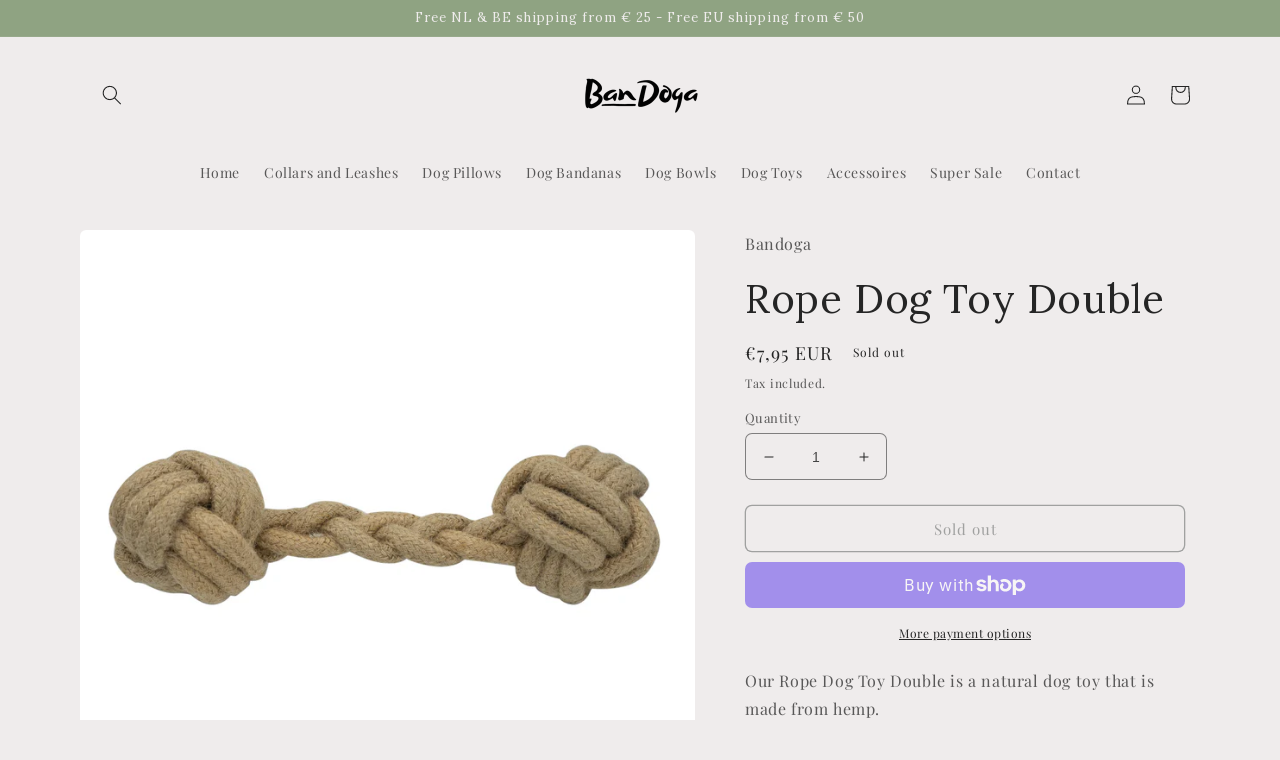

--- FILE ---
content_type: application/javascript
request_url: https://ecommplugins-trustboxsettings.trustpilot.com/bandoga.myshopify.com.js?settings=1607442835225&shop=bandoga.myshopify.com
body_size: 186
content:
const trustpilot_trustbox_settings = {"trustboxes":[],"activeTrustbox":0,"pageUrls":{"landing":"https://bandoga.myshopify.com","category":"https://bandoga.myshopify.com/collections/deal","product":"https://bandoga.myshopify.com/products/bandoga-gift-card"}};
dispatchEvent(new CustomEvent('trustpilotTrustboxSettingsLoaded'));